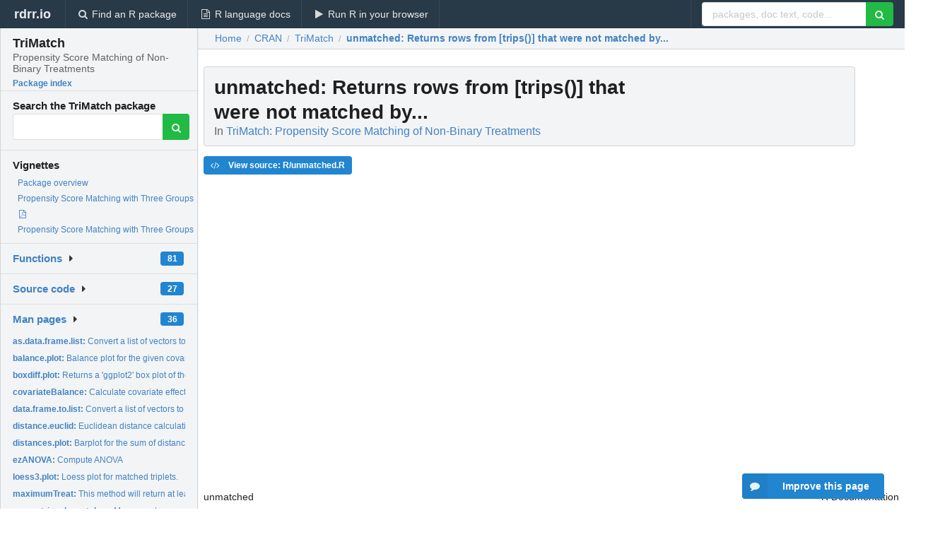

--- FILE ---
content_type: text/html; charset=utf-8
request_url: https://rdrr.io/cran/TriMatch/man/unmatched.html
body_size: 28887
content:


<!DOCTYPE html>
<html lang="en">
  <head>
    <meta charset="utf-8">
    
    <script async src="https://www.googletagmanager.com/gtag/js?id=G-LRSBGK4Q35"></script>
<script>
  window.dataLayer = window.dataLayer || [];
  function gtag(){dataLayer.push(arguments);}
  gtag('js', new Date());

  gtag('config', 'G-LRSBGK4Q35');
</script>

    <meta http-equiv="X-UA-Compatible" content="IE=edge">
    <meta name="viewport" content="width=device-width, initial-scale=1, minimum-scale=1">
    <meta property="og:title" content="unmatched: Returns rows from [trips()] that were not matched by... in TriMatch: Propensity Score Matching of Non-Binary Treatments" />
    

    <link rel="icon" href="/favicon.ico">

    <link rel="canonical" href="https://rdrr.io/cran/TriMatch/man/unmatched.html" />

    <link rel="search" type="application/opensearchdescription+xml" title="R Package Documentation" href="/opensearch.xml" />

    <!-- Hello from va2  -->

    <title>unmatched: Returns rows from [trips()] that were not matched by... in TriMatch: Propensity Score Matching of Non-Binary Treatments</title>

    <!-- HTML5 shim and Respond.js IE8 support of HTML5 elements and media queries -->
    <!--[if lt IE 9]>
      <script src="https://oss.maxcdn.com/html5shiv/3.7.2/html5shiv.min.js"></script>
      <script src="https://oss.maxcdn.com/respond/1.4.2/respond.min.js"></script>
    <![endif]-->

    
      
      
<link rel="stylesheet" href="/static/CACHE/css/dd7eaddf7db3.css" type="text/css" />

    

    
  

  <script type="application/ld+json">
{
  "@context": "http://schema.org",
  "@type": "Article",
  "mainEntityOfPage": {
    "@type": "WebPage",
    "@id": "https://rdrr.io/cran/TriMatch/man/unmatched.html"
  },
  "headline": "Returns rows from [trips()] that were not matched by...",
  "datePublished": "2025-12-08T06:30:17+00:00",
  "dateModified": "2025-12-08T09:06:53.030817+00:00",
  "author": {
    "@type": "Person",
    "name": "Jason Bryer [aut, cre] (ORCID: \u003Chttps://orcid.org/0000\u002D0002\u002D2454\u002D0402\u003E)"
  },
  "description": ""
}
  </script>

  <style>
    .hll { background-color: #ffffcc }
.pyg-c { color: #408080; font-style: italic } /* Comment */
.pyg-err { border: 1px solid #FF0000 } /* Error */
.pyg-k { color: #008000; font-weight: bold } /* Keyword */
.pyg-o { color: #666666 } /* Operator */
.pyg-ch { color: #408080; font-style: italic } /* Comment.Hashbang */
.pyg-cm { color: #408080; font-style: italic } /* Comment.Multiline */
.pyg-cp { color: #BC7A00 } /* Comment.Preproc */
.pyg-cpf { color: #408080; font-style: italic } /* Comment.PreprocFile */
.pyg-c1 { color: #408080; font-style: italic } /* Comment.Single */
.pyg-cs { color: #408080; font-style: italic } /* Comment.Special */
.pyg-gd { color: #A00000 } /* Generic.Deleted */
.pyg-ge { font-style: italic } /* Generic.Emph */
.pyg-gr { color: #FF0000 } /* Generic.Error */
.pyg-gh { color: #000080; font-weight: bold } /* Generic.Heading */
.pyg-gi { color: #00A000 } /* Generic.Inserted */
.pyg-go { color: #888888 } /* Generic.Output */
.pyg-gp { color: #000080; font-weight: bold } /* Generic.Prompt */
.pyg-gs { font-weight: bold } /* Generic.Strong */
.pyg-gu { color: #800080; font-weight: bold } /* Generic.Subheading */
.pyg-gt { color: #0044DD } /* Generic.Traceback */
.pyg-kc { color: #008000; font-weight: bold } /* Keyword.Constant */
.pyg-kd { color: #008000; font-weight: bold } /* Keyword.Declaration */
.pyg-kn { color: #008000; font-weight: bold } /* Keyword.Namespace */
.pyg-kp { color: #008000 } /* Keyword.Pseudo */
.pyg-kr { color: #008000; font-weight: bold } /* Keyword.Reserved */
.pyg-kt { color: #B00040 } /* Keyword.Type */
.pyg-m { color: #666666 } /* Literal.Number */
.pyg-s { color: #BA2121 } /* Literal.String */
.pyg-na { color: #7D9029 } /* Name.Attribute */
.pyg-nb { color: #008000 } /* Name.Builtin */
.pyg-nc { color: #0000FF; font-weight: bold } /* Name.Class */
.pyg-no { color: #880000 } /* Name.Constant */
.pyg-nd { color: #AA22FF } /* Name.Decorator */
.pyg-ni { color: #999999; font-weight: bold } /* Name.Entity */
.pyg-ne { color: #D2413A; font-weight: bold } /* Name.Exception */
.pyg-nf { color: #0000FF } /* Name.Function */
.pyg-nl { color: #A0A000 } /* Name.Label */
.pyg-nn { color: #0000FF; font-weight: bold } /* Name.Namespace */
.pyg-nt { color: #008000; font-weight: bold } /* Name.Tag */
.pyg-nv { color: #19177C } /* Name.Variable */
.pyg-ow { color: #AA22FF; font-weight: bold } /* Operator.Word */
.pyg-w { color: #bbbbbb } /* Text.Whitespace */
.pyg-mb { color: #666666 } /* Literal.Number.Bin */
.pyg-mf { color: #666666 } /* Literal.Number.Float */
.pyg-mh { color: #666666 } /* Literal.Number.Hex */
.pyg-mi { color: #666666 } /* Literal.Number.Integer */
.pyg-mo { color: #666666 } /* Literal.Number.Oct */
.pyg-sa { color: #BA2121 } /* Literal.String.Affix */
.pyg-sb { color: #BA2121 } /* Literal.String.Backtick */
.pyg-sc { color: #BA2121 } /* Literal.String.Char */
.pyg-dl { color: #BA2121 } /* Literal.String.Delimiter */
.pyg-sd { color: #BA2121; font-style: italic } /* Literal.String.Doc */
.pyg-s2 { color: #BA2121 } /* Literal.String.Double */
.pyg-se { color: #BB6622; font-weight: bold } /* Literal.String.Escape */
.pyg-sh { color: #BA2121 } /* Literal.String.Heredoc */
.pyg-si { color: #BB6688; font-weight: bold } /* Literal.String.Interpol */
.pyg-sx { color: #008000 } /* Literal.String.Other */
.pyg-sr { color: #BB6688 } /* Literal.String.Regex */
.pyg-s1 { color: #BA2121 } /* Literal.String.Single */
.pyg-ss { color: #19177C } /* Literal.String.Symbol */
.pyg-bp { color: #008000 } /* Name.Builtin.Pseudo */
.pyg-fm { color: #0000FF } /* Name.Function.Magic */
.pyg-vc { color: #19177C } /* Name.Variable.Class */
.pyg-vg { color: #19177C } /* Name.Variable.Global */
.pyg-vi { color: #19177C } /* Name.Variable.Instance */
.pyg-vm { color: #19177C } /* Name.Variable.Magic */
.pyg-il { color: #666666 } /* Literal.Number.Integer.Long */
  </style>


    
  </head>

  <body>
    <div class="ui darkblue top fixed inverted menu" role="navigation" itemscope itemtype="http://www.schema.org/SiteNavigationElement" style="height: 40px; z-index: 1000;">
      <a class="ui header item " href="/">rdrr.io<!-- <small>R Package Documentation</small>--></a>
      <a class='ui item ' href="/find/" itemprop="url"><i class='search icon'></i><span itemprop="name">Find an R package</span></a>
      <a class='ui item ' href="/r/" itemprop="url"><i class='file text outline icon'></i> <span itemprop="name">R language docs</span></a>
      <a class='ui item ' href="/snippets/" itemprop="url"><i class='play icon'></i> <span itemprop="name">Run R in your browser</span></a>

      <div class='right menu'>
        <form class='item' method='GET' action='/search'>
          <div class='ui right action input'>
            <input type='text' placeholder='packages, doc text, code...' size='24' name='q'>
            <button type="submit" class="ui green icon button"><i class='search icon'></i></button>
          </div>
        </form>
      </div>
    </div>

    
  



<div style='width: 280px; top: 24px; position: absolute;' class='ui vertical menu only-desktop bg-grey'>
  <a class='header  item' href='/cran/TriMatch/' style='padding-bottom: 4px'>
    <h3 class='ui header' style='margin-bottom: 4px'>
      TriMatch
      <div class='sub header'>Propensity Score Matching of Non-Binary Treatments</div>
    </h3>
    <small style='padding: 0 0 16px 0px' class='fakelink'>Package index</small>
  </a>

  <form class='item' method='GET' action='/search'>
    <div class='sub header' style='margin-bottom: 4px'>Search the TriMatch package</div>
    <div class='ui action input' style='padding-right: 32px'>
      <input type='hidden' name='package' value='TriMatch'>
      <input type='hidden' name='repo' value='cran'>
      <input type='text' placeholder='' name='q'>
      <button type="submit" class="ui green icon button">
        <i class="search icon"></i>
      </button>
    </div>
  </form>

  
    <div class='header item' style='padding-bottom: 7px'>Vignettes</div>
    <small>
      <ul class='fakelist'>
        
          <li>
            <a href='/cran/TriMatch/man/TriMatch-package.html'>
              Package overview
              
            </a>
          </li>
        
          <li>
            <a href='/cran/TriMatch/f/inst/doc/TriMatch.pdf' target='_blank' rel='noopener'>
              Propensity Score Matching with Three Groups
              
                <i class='pdf file outline icon'></i>
              
            </a>
          </li>
        
          <li>
            <a href='/cran/TriMatch/f/vignettes/TriMatch.Rmd'>
              Propensity Score Matching with Three Groups
              
            </a>
          </li>
        
      </ul>
    </small>
  

  <div class='ui floating dropdown item finder '>
  <b><a href='/cran/TriMatch/api/'>Functions</a></b> <div class='ui blue label'>81</div>
  <i class='caret right icon'></i>
  
  
  
</div>

  <div class='ui floating dropdown item finder '>
  <b><a href='/cran/TriMatch/f/'>Source code</a></b> <div class='ui blue label'>27</div>
  <i class='caret right icon'></i>
  
  
  
</div>

  <div class='ui floating dropdown item finder '>
  <b><a href='/cran/TriMatch/man/'>Man pages</a></b> <div class='ui blue label'>36</div>
  <i class='caret right icon'></i>
  
    <small>
      <ul style='list-style-type: none; margin: 12px auto 0; line-height: 2.0; padding-left: 0px; padding-bottom: 8px;'>
        
          <li style='white-space: nowrap; text-overflow: clip; overflow: hidden;'><a href='/cran/TriMatch/man/as.data.frame.list.html'><b>as.data.frame.list: </b>Convert a list of vectors to a data frame.</a></li>
        
          <li style='white-space: nowrap; text-overflow: clip; overflow: hidden;'><a href='/cran/TriMatch/man/balance.plot.html'><b>balance.plot: </b>Balance plot for the given covariate.</a></li>
        
          <li style='white-space: nowrap; text-overflow: clip; overflow: hidden;'><a href='/cran/TriMatch/man/boxdiff.plot.html'><b>boxdiff.plot: </b>Returns a &#39;ggplot2&#39; box plot of the differences.</a></li>
        
          <li style='white-space: nowrap; text-overflow: clip; overflow: hidden;'><a href='/cran/TriMatch/man/covariateBalance.html'><b>covariateBalance: </b>Calculate covariate effect size differences before and after...</a></li>
        
          <li style='white-space: nowrap; text-overflow: clip; overflow: hidden;'><a href='/cran/TriMatch/man/data.frame.to.list.html'><b>data.frame.to.list: </b>Convert a list of vectors to a data frame.</a></li>
        
          <li style='white-space: nowrap; text-overflow: clip; overflow: hidden;'><a href='/cran/TriMatch/man/distance.euclid.html'><b>distance.euclid: </b>Euclidean distance calculation.</a></li>
        
          <li style='white-space: nowrap; text-overflow: clip; overflow: hidden;'><a href='/cran/TriMatch/man/distances.plot.html'><b>distances.plot: </b>Barplot for the sum of distances.</a></li>
        
          <li style='white-space: nowrap; text-overflow: clip; overflow: hidden;'><a href='/cran/TriMatch/man/ezANOVA.html'><b>ezANOVA: </b>Compute ANOVA</a></li>
        
          <li style='white-space: nowrap; text-overflow: clip; overflow: hidden;'><a href='/cran/TriMatch/man/loess3.plot.html'><b>loess3.plot: </b>Loess plot for matched triplets.</a></li>
        
          <li style='white-space: nowrap; text-overflow: clip; overflow: hidden;'><a href='/cran/TriMatch/man/maximumTreat.html'><b>maximumTreat: </b>This method will return at least one treatment from groups...</a></li>
        
          <li style='white-space: nowrap; text-overflow: clip; overflow: hidden;'><a href='/cran/TriMatch/man/merge.triangle.matches.html'><b>merge.triangle.matches: </b>Merges outcomes with the matched set.</a></li>
        
          <li style='white-space: nowrap; text-overflow: clip; overflow: hidden;'><a href='/cran/TriMatch/man/merge.triangle.psa.html'><b>merge.triangle.psa: </b>Merges covariate(s) with the results of [trips()].</a></li>
        
          <li style='white-space: nowrap; text-overflow: clip; overflow: hidden;'><a href='/cran/TriMatch/man/multibalance.plot.html'><b>multibalance.plot: </b>Multiple covariate balance assessment plot.</a></li>
        
          <li style='white-space: nowrap; text-overflow: clip; overflow: hidden;'><a href='/cran/TriMatch/man/nmes.html'><b>nmes: </b>Results from the 1987 National Medical Expenditure Study</a></li>
        
          <li style='white-space: nowrap; text-overflow: clip; overflow: hidden;'><a href='/cran/TriMatch/man/OneToN.html'><b>OneToN: </b>This method will use a M1-to-M2-to-1 matching.</a></li>
        
          <li style='white-space: nowrap; text-overflow: clip; overflow: hidden;'><a href='/cran/TriMatch/man/parallel.plot.html'><b>parallel.plot: </b>Parallel coordinate plot for the three groups and dependent...</a></li>
        
          <li style='white-space: nowrap; text-overflow: clip; overflow: hidden;'><a href='/cran/TriMatch/man/perpPt.html'><b>perpPt: </b>Internal method for plotting. Finds a point d distance from...</a></li>
        
          <li style='white-space: nowrap; text-overflow: clip; overflow: hidden;'><a href='/cran/TriMatch/man/plot.balance.plots.html'><b>plot.balance.plots: </b>Prints a grid of balance plots.</a></li>
        
          <li style='white-space: nowrap; text-overflow: clip; overflow: hidden;'><a href='/cran/TriMatch/man/plot.triangle.matches.html'><b>plot.triangle.matches: </b>Triangle plot drawing matched triplets.</a></li>
        
          <li style='white-space: nowrap; text-overflow: clip; overflow: hidden;'><a href='/cran/TriMatch/man/plot.triangle.psa.html'><b>plot.triangle.psa: </b>Triangle plot.</a></li>
        
          <li style='white-space: nowrap; text-overflow: clip; overflow: hidden;'><a href='/cran/TriMatch/man/print.balance.plots.html'><b>print.balance.plots: </b>Print the results of [balance.plot()] for a data frame of...</a></li>
        
          <li style='white-space: nowrap; text-overflow: clip; overflow: hidden;'><a href='/cran/TriMatch/man/print.triangle.plot.html'><b>print.triangle.plot: </b>Print method for [plot.triangle.psa()]. The primary purpose...</a></li>
        
          <li style='white-space: nowrap; text-overflow: clip; overflow: hidden;'><a href='/cran/TriMatch/man/print.trimatch.summary.html'><b>print.trimatch.summary: </b>Prints the results of [summary.triangle.matches()].</a></li>
        
          <li style='white-space: nowrap; text-overflow: clip; overflow: hidden;'><a href='/cran/TriMatch/man/segment1.html'><b>segment1: </b>Internal method for plotting. Position along the left side...</a></li>
        
          <li style='white-space: nowrap; text-overflow: clip; overflow: hidden;'><a href='/cran/TriMatch/man/segment2.html'><b>segment2: </b>Internal method for plotting. Position along the right side...</a></li>
        
          <li style='white-space: nowrap; text-overflow: clip; overflow: hidden;'><a href='/cran/TriMatch/man/star.html'><b>star: </b>Returns significance level.</a></li>
        
          <li style='white-space: nowrap; text-overflow: clip; overflow: hidden;'><a href='/cran/TriMatch/man/summary.balance.plots.html'><b>summary.balance.plots: </b>Prints a summary table of the test statistics of each balance...</a></li>
        
          <li style='white-space: nowrap; text-overflow: clip; overflow: hidden;'><a href='/cran/TriMatch/man/summary.triangle.matches.html'><b>summary.triangle.matches: </b>Provides a summary of the matched triplets including analysis...</a></li>
        
          <li style='white-space: nowrap; text-overflow: clip; overflow: hidden;'><a href='/cran/TriMatch/man/summary.triangle.psa.html'><b>summary.triangle.psa: </b>Prints the summary results of the logistic regression models.</a></li>
        
          <li style='white-space: nowrap; text-overflow: clip; overflow: hidden;'><a href='/cran/TriMatch/man/summary.unmatched.html'><b>summary.unmatched: </b>Provides a summary of unmatched subjects.</a></li>
        
          <li style='white-space: nowrap; text-overflow: clip; overflow: hidden;'><a href='/cran/TriMatch/man/trimatch.html'><b>trimatch: </b>Creates matched triplets.</a></li>
        
          <li style='white-space: nowrap; text-overflow: clip; overflow: hidden;'><a href='/cran/TriMatch/man/trimatch.apply2.html'><b>trimatch.apply2: </b>Recursive function to find possible matched triplets using...</a></li>
        
          <li style='white-space: nowrap; text-overflow: clip; overflow: hidden;'><a href='/cran/TriMatch/man/TriMatch-package.html'><b>TriMatch-package: </b>Propensity Score Analysis for Non-Binary Treatments</a></li>
        
          <li style='white-space: nowrap; text-overflow: clip; overflow: hidden;'><a href='/cran/TriMatch/man/trips.html'><b>trips: </b>Estimates propensity scores for three groups</a></li>
        
          <li style='white-space: nowrap; text-overflow: clip; overflow: hidden;'><a href='/cran/TriMatch/man/tutoring.html'><b>tutoring: </b>Results from a study examining the effects of tutoring...</a></li>
        
          <li style='white-space: nowrap; text-overflow: clip; overflow: hidden;'><a href='/cran/TriMatch/man/unmatched.html'><b>unmatched: </b>Returns rows from [trips()] that were not matched by...</a></li>
        
        <li style='padding-top: 4px; padding-bottom: 0;'><a href='/cran/TriMatch/man/'><b>Browse all...</b></a></li>
      </ul>
    </small>
  
  
  
</div>


  

  
</div>



  <div class='desktop-pad' id='body-content'>
    <div class='ui fluid container bc-row' style='padding-left: 24px'>
      <div class='ui breadcrumb' itemscope itemtype="http://schema.org/BreadcrumbList">
        <a class='section' href="/">Home</a>

        <div class='divider'> / </div>

        <span itemprop="itemListElement" itemscope itemtype="http://schema.org/ListItem">
          <a class='section' itemscope itemtype="http://schema.org/Thing" itemprop="item" id="https://rdrr.io/all/cran/" href="/all/cran/">
            <span itemprop="name">CRAN</span>
          </a>
          <meta itemprop="position" content="1" />
        </span>

        <div class='divider'> / </div>

        <span itemprop="itemListElement" itemscope itemtype="http://schema.org/ListItem">
          <a class='section' itemscope itemtype="http://schema.org/Thing" itemprop="item" id="https://rdrr.io/cran/TriMatch/" href="/cran/TriMatch/">
            <span itemprop="name">TriMatch</span>
          </a>
          <meta itemprop="position" content="2" />
        </span>

        <div class='divider'> / </div>

        <span itemprop="itemListElement" itemscope itemtype="http://schema.org/ListItem" class="active section">
          <a class='active section' itemscope itemtype="http://schema.org/Thing" itemprop="item" id="https://rdrr.io/cran/TriMatch/man/unmatched.html" href="https://rdrr.io/cran/TriMatch/man/unmatched.html">
            <strong itemprop="name">unmatched</strong>: Returns rows from [trips()] that were not matched by...
          </a>
          <meta itemprop="position" content="3" />
        </span>
      </div>
    </div>

    <div id='man-container' class='ui container' style='padding: 0px 8px'>
      
        
          <div class='only-desktop' style='float: right; width: 300px; height: 600px; margin-left: 16px;'>
            <ins class="adsbygoogle"
style="display:block;min-width:120px;max-width:300px;width:100%;height:600px"
data-ad-client="ca-pub-6535703173049909"
data-ad-slot="4796835387"
data-ad-format="vertical"></ins>
          </div>
        

        <!-- ethical is further down, under the title -->
      

      <h1 class='ui block header fit-content' id='manTitle'>
        <span id='manSlug'>unmatched</span>: Returns rows from [trips()] that were not matched by...
        <div class='sub header'>In <a href='/cran/TriMatch/'>TriMatch: Propensity Score Matching of Non-Binary Treatments</a>
      </h1>

      

      <p>
        
      </p>

      <p>
        
          <a class='ui blue label' href='/cran/TriMatch/src/R/unmatched.R'><i class='code icon'></i> View source: R/unmatched.R</a>
        
      </p>

      <div class="container">
<table style="width: 100%;"><tr><td>unmatched</td><td style="text-align: right;">R Documentation</td></tr></table>
<h2 id="unmatched">Returns rows from [trips()] that were not matched by [trimatch()].</h2>
<h3>Description</h3>
<p>This function returns a subset of [trips()] that were not matched by
[trimatch()]. All data frame methods work with the returned object
but special 'summary' function will provided relevant information.
</p>
<h3>Usage</h3>
<pre><code class="language-R">unmatched(tmatch)
</code></pre>
<h3>Arguments</h3>
<table>
<tr><td><code id="unmatched_:_tmatch">tmatch</code></td>
<td>
<p>the results of [trimatch()].</p>
</td></tr>
</table>
<h3>Value</h3>
<p>a data frame of unmatched rows.
</p>
</div>


      

      

      <br />

      <div class='only-mobile' style='width: 320px; height: 100px; text-align: center;'><!-- rdrr-mobile-responsive -->
<ins class="adsbygoogle"
    style="display:block"
    data-ad-client="ca-pub-6535703173049909"
    data-ad-slot="4915028187"
    data-ad-format="auto"></ins></div>

      <small><a href="/cran/TriMatch/">TriMatch documentation</a> built on Dec. 8, 2025, 9:06 a.m.</small>


      <br />
      <br />

      <div class='ui message'>
        <div class='ui stackable grid'>
          <div class='ten wide column'>
            <h2 class='ui header'>Related to <a href=''>unmatched</a> in <a href='/cran/TriMatch/'>TriMatch</a>...</h2>
          </div>
          <div class='six wide column'>
            <form class='ui form' method='GET' action='/search'>
              <div class='ui action input'>
                <input type='hidden' name='package' value='TriMatch'>
                <input type='hidden' name='repo' value='cran'>
                <input type='text' placeholder='unmatched' name='q' size='32'>
                <button type="submit" class="ui green button"><i class='search icon'></i></button>
              </div>
            </form>
          </div>
        </div>

        <div class='ui three column stackable grid'>
          <div class='column'>
            <div class='ui link list'>
              <!-- <a class='header item'>unmatched source code</a> -->
              <a class='fakelink item' href='/cran/TriMatch/'><b>TriMatch index</b></a>
              
            </div>
          </div>

          <div class='column'>
            <div class='ui link list'>
              
                <a class='fakelink item' href='/cran/TriMatch/man/TriMatch-package.html'>
                  Package overview
                  
                </a>
              
                <a class='fakelink item' href='/cran/TriMatch/f/inst/doc/TriMatch.pdf' target='_blank' rel='noopener'>
                  Propensity Score Matching with Three Groups
                  
                    <i class='pdf file outline icon'></i>
                  
                </a>
              
                <a class='fakelink item' href='/cran/TriMatch/f/vignettes/TriMatch.Rmd'>
                  Propensity Score Matching with Three Groups
                  
                </a>
              
            </div>
          </div>

          

          
        </div>
      </div>
    </div>

    <div class="ui inverted darkblue vertical footer segment" style='margin-top: 16px; padding: 32px;'>
  <div class="ui center aligned container">
    <div class="ui stackable inverted divided three column centered grid">
      <div class="five wide column">
        <h4 class="ui inverted header">R Package Documentation</h4>
        <div class='ui inverted link list'>
          <a class='item' href='/' >rdrr.io home</a>
          <a class='item' href='/r/'>R language documentation</a>
          <a class='item' href='/snippets/'>Run R code online</a>
        </div>
      </div>
      <div class="five wide column">
        <h4 class="ui inverted header">Browse R Packages</h4>
        <div class='ui inverted link list'>
          <a class='item' href='/all/cran/'>CRAN packages</a>
          <a class='item' href='/all/bioc/'>Bioconductor packages</a>
          <a class='item' href='/all/rforge/'>R-Forge packages</a>
          <a class='item' href='/all/github/'>GitHub packages</a>
        </div>
      </div>
      <div class="five wide column">
        <h4 class="ui inverted header">We want your feedback!</h4>
        <small>Note that we can't provide technical support on individual packages. You should contact the package authors for that.</small>
        <div class='ui inverted link list'>
          <a class='item' href="https://twitter.com/intent/tweet?screen_name=rdrrHQ">
            <div class='ui large icon label twitter-button-colour'>
              <i class='whiteish twitter icon'></i> Tweet to @rdrrHQ
            </div>
          </a>

          <a class='item' href="https://github.com/rdrr-io/rdrr-issues/issues">
            <div class='ui large icon label github-button-colour'>
              <i class='whiteish github icon'></i> GitHub issue tracker
            </div>
          </a>

          <a class='item' href="mailto:ian@mutexlabs.com">
            <div class='ui teal large icon label'>
              <i class='whiteish mail outline icon'></i> ian@mutexlabs.com
            </div>
          </a>

          <a class='item' href="https://ianhowson.com">
            <div class='ui inverted large image label'>
              <img class='ui avatar image' src='/static/images/ianhowson32.png'> <span class='whiteish'>Personal blog</span>
            </div>
          </a>
        </div>
      </div>
    </div>
  </div>

  
  <br />
  <div class='only-mobile' style='min-height: 120px'>
    &nbsp;
  </div>
</div>
  </div>


    <!-- suggestions button -->
    <div style='position: fixed; bottom: 2%; right: 2%; z-index: 1000;'>
      <div class="ui raised segment surveyPopup" style='display:none'>
  <div class="ui large header">What can we improve?</div>

  <div class='content'>
    <div class="ui form">
      <div class="field">
        <button class='ui fluid button surveyReasonButton'>The page or its content looks wrong</button>
      </div>

      <div class="field">
        <button class='ui fluid button surveyReasonButton'>I can't find what I'm looking for</button>
      </div>

      <div class="field">
        <button class='ui fluid button surveyReasonButton'>I have a suggestion</button>
      </div>

      <div class="field">
        <button class='ui fluid button surveyReasonButton'>Other</button>
      </div>

      <div class="field">
        <label>Extra info (optional)</label>
        <textarea class='surveyText' rows='3' placeholder="Please enter more detail, if you like. Leave your email address if you'd like us to get in contact with you."></textarea>
      </div>

      <div class='ui error message surveyError' style='display: none'></div>

      <button class='ui large fluid green disabled button surveySubmitButton'>Submit</button>
    </div>
  </div>
</div>

      <button class='ui blue labeled icon button surveyButton only-desktop' style='display: none; float: right;'><i class="comment icon"></i> Improve this page</button>
      
    </div>

    
      <script async src="//pagead2.googlesyndication.com/pagead/js/adsbygoogle.js"></script>
    

    
  


    <div class="ui modal snippetsModal">
  <div class="header">
    Embedding an R snippet on your website
  </div>
  <div class="content">
    <div class="description">
      <p>Add the following code to your website.</p>

      <p>
        <textarea class='codearea snippetEmbedCode' rows='5' style="font-family: Consolas,Monaco,'Andale Mono',monospace;">REMOVE THIS</textarea>
        <button class='ui blue button copyButton' data-clipboard-target='.snippetEmbedCode'>Copy to clipboard</button>
      </p>

      <p>For more information on customizing the embed code, read <a href='/snippets/embedding/'>Embedding Snippets</a>.</p>
    </div>
  </div>
  <div class="actions">
    <div class="ui button">Close</div>
  </div>
</div>

    
    <script type="text/javascript" src="/static/CACHE/js/73d0b6f91493.js"></script>

    
    <script type="text/javascript" src="/static/CACHE/js/484b2a9a799d.js"></script>

    
    <script type="text/javascript" src="/static/CACHE/js/4f8010c72628.js"></script>

    
  <script>
    g_package_name = 'TriMatch';
  </script>


    
  
<link rel="stylesheet" href="/static/CACHE/css/dd7eaddf7db3.css" type="text/css" />



    <link rel="stylesheet" href="//fonts.googleapis.com/css?family=Open+Sans:400,400italic,600,600italic,800,800italic">
    <link rel="stylesheet" href="//fonts.googleapis.com/css?family=Oswald:400,300,700">
  </body>
</html>


--- FILE ---
content_type: text/html; charset=utf-8
request_url: https://www.google.com/recaptcha/api2/aframe
body_size: 266
content:
<!DOCTYPE HTML><html><head><meta http-equiv="content-type" content="text/html; charset=UTF-8"></head><body><script nonce="rnrhATgnMt4ZXvB1LOg4Iw">/** Anti-fraud and anti-abuse applications only. See google.com/recaptcha */ try{var clients={'sodar':'https://pagead2.googlesyndication.com/pagead/sodar?'};window.addEventListener("message",function(a){try{if(a.source===window.parent){var b=JSON.parse(a.data);var c=clients[b['id']];if(c){var d=document.createElement('img');d.src=c+b['params']+'&rc='+(localStorage.getItem("rc::a")?sessionStorage.getItem("rc::b"):"");window.document.body.appendChild(d);sessionStorage.setItem("rc::e",parseInt(sessionStorage.getItem("rc::e")||0)+1);localStorage.setItem("rc::h",'1768974838163');}}}catch(b){}});window.parent.postMessage("_grecaptcha_ready", "*");}catch(b){}</script></body></html>